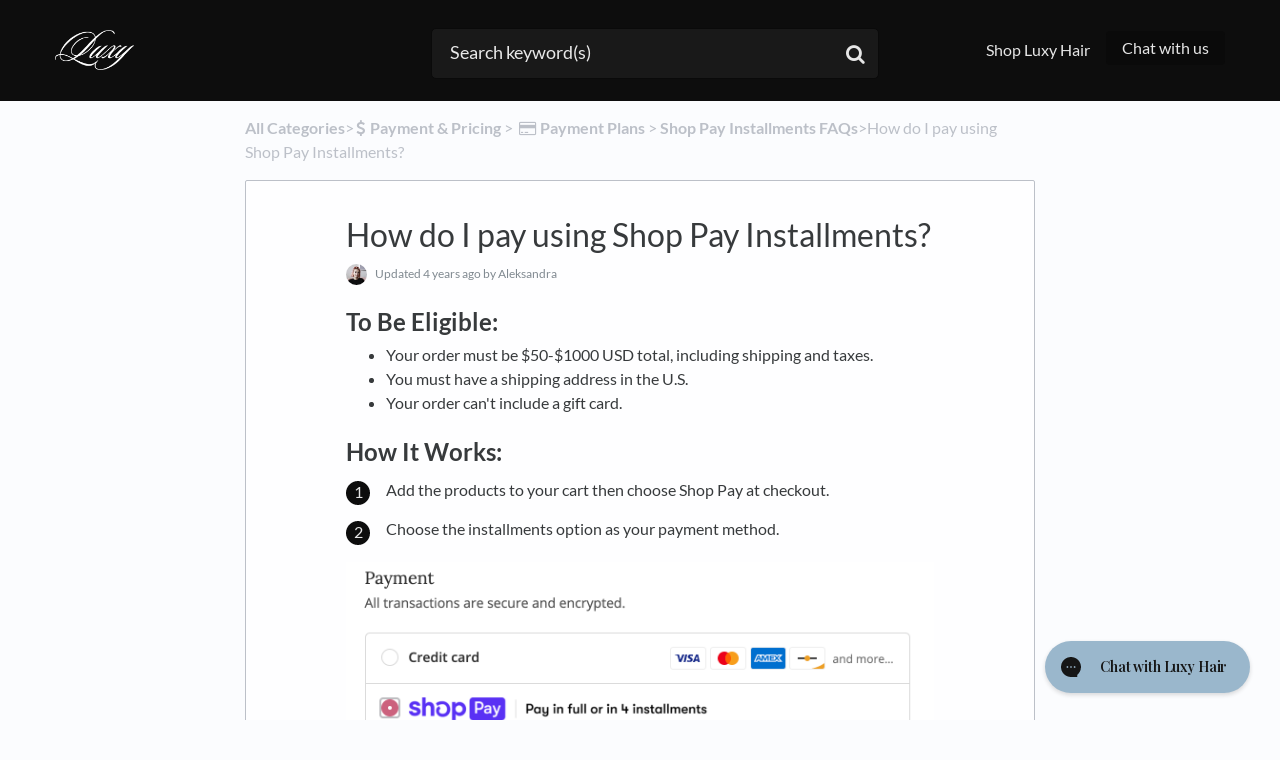

--- FILE ---
content_type: text/html; charset=utf-8
request_url: https://help.luxyhair.com/shop-pay-installments-faqs/how-do-i-pay-using-shop-pay-installments
body_size: 6044
content:
<!DOCTYPE html>

<html lang="en">
  <head>
        <title>How do I pay using Shop Pay Installments? - Luxy Hair Support</title>
    

      <meta name="description" content="Learn about eligibility for Shop Pay Installments &amp; how to buy now &amp; pay later.">

    <meta name="viewport" content="width=device-width, initial-scale=1">

      <link rel="shortcut icon" href="https://files.helpdocs.io/6vkdnjtnrb/favico.png">

        <meta property="og:title" content="How do I pay using Shop Pay Installments?">
        <meta property="twitter:title" content="How do I pay using Shop Pay Installments?">
        <meta property="og:description" content="Learn about eligibility for Shop Pay Installments &amp; how to buy now &amp; pay later.">
        <meta property="twitter:description" content="Learn about eligibility for Shop Pay Installments &amp; how to buy now &amp; pay later.">
        <meta property="og:type" content="article">
        <meta property="twitter:card" content="summary_large_image">
        <meta property="og:image" content="https://files.helpdocs.io/6vkdnjtnrb/articles/hfk5h4oxzd/1615494204677/screen-shot-2021-03-11-at-3-20-57-pm.png">
        <meta property="twitter:image:src" content="https://files.helpdocs.io/6vkdnjtnrb/articles/hfk5h4oxzd/1615494204677/screen-shot-2021-03-11-at-3-20-57-pm.png">
        <meta property="og:url" content="https://help.luxyhair.com/shop-pay-installments-faqs/how-do-i-pay-using-shop-pay-installments">
        <meta property="twitter:site" content="https://help.luxyhair.com">
        <meta property="article:published_time" content="2021-03-10T20:05:40Z">
        <meta property="article:modified_time" content="2021-03-11T20:23:38Z">
    

      <script type="application/ld+json">{"@context":"http://schema.org","@type":"TechArticle","articleBody":"To Be Eligible:. Your order must be $50-$1000 USD total, including shipping and taxes. You must have a shipping address in the U.S. Your order can't include a gift card. How It Works:. Add the products to your cart then choose Shop Pay at checkout. Choose the installments option as your payment method. Choose a debit or credit card to use for payment, then tap Continue. Follow the steps to verify your identity—this usually takes just a few moments. If you agree to the terms, click Agree, then tap Authorize purchase. Enter the 6-digit verification code that was texted to your phone. Your first payment will either be due at checkout or 2 weeks after your purchase. The next 3 remaining installments will be automatically charged to your card saved on Shop Pay every 2 weeks. You'll get an email reminder before each payment to keep you in the know. * Payment options are offered by Affirm and are subject to eligibility check and may not be available in all states. California residents: Affirm Loan Services, LLC is licensed by the Department of Business Oversight. Loans are made or arranged pursuant to California Financing Law license 60DBO-111681.","articleSection":"Shop Pay Installments FAQs","author":{"@type":"Person","image":"https://files.helpdocs.io/6vkdnjtnrb/other/1572637058199/img-7710.jpg","name":"Aleksandra "},"dateCreated":"2021-03-10T20:05:40Z","dateModified":"2021-03-11T20:23:38Z","datePublished":"2021-03-10T20:05:40Z","headline":"How do I pay using Shop Pay Installments?","image":"https://files.helpdocs.io/6vkdnjtnrb/articles/hfk5h4oxzd/1615494204677/screen-shot-2021-03-11-at-3-20-57-pm.png","mainEntityOfPage":"https://help.luxyhair.com/shop-pay-installments-faqs/how-do-i-pay-using-shop-pay-installments","publisher":{"@type":"Organization","logo":"https://files.helpdocs.io/6vkdnjtnrb/logo.png?t=1648572016860","name":"luxyhair"},"thumbnailUrl":"https://files.helpdocs.io/6vkdnjtnrb/articles/hfk5h4oxzd/1615494204677/screen-shot-2021-03-11-at-3-20-57-pm.png","url":"https://help.luxyhair.com/shop-pay-installments-faqs/how-do-i-pay-using-shop-pay-installments","version":8,"wordCount":197}</script>

      <link rel="canonical" href="https://help.luxyhair.com/shop-pay-installments-faqs/how-do-i-pay-using-shop-pay-installments">


    


    <link rel="stylesheet" href="https://cdn.helpdocs.io/css/bootstrap.min.css?v=1765798018">
    <link rel="stylesheet" href="https://cdn.helpdocs.io/css/font-awesome.min.css?v=1765798018">
    <link rel="stylesheet" href="https://cdn.helpdocs.io/css/tether.min.css?v=1765798018">
    <link rel="stylesheet" href="https://cdn.helpdocs.io/css/glyphicons.css?v=1765798018">
    <link rel="stylesheet" href="https://cdn.helpdocs.io/css/highlightjs-github-gist.min.css?v=1765798018">

      <link rel="stylesheet" href="https://cdn.helpdocs.io/css/v3/boxed-instant.min.css?v=1765798018">

      <style>
        #main[data-hd-template="boxedinstantv3"] nav a {
  color: #e6e6e6 !important;
}
#main[data-hd-template="boxedinstantv3"] nav .nav-items a.btn-contact,
#main[data-hd-template="boxedinstantv3"] nav .navbar-brand b,
#main[data-hd-template="boxedinstantv3"] nav .navbar-brand {
  color: #e6e6e6 !important;
}
#main[data-hd-template="boxedinstantv3"] nav .nav-items a.btn-contact {
  background-color: #0a0a0a !important;
}
#main[data-hd-template="boxedinstantv3"] #header {
  background-color: #0d0d0d;
}
#main[data-hd-template="boxedinstantv3"] #header #top-articles-container p,
#main[data-hd-template="boxedinstantv3"] #header #top-articles-container span.top-article a {
  color: #e6e6e6;
}
#main[data-hd-template="boxedinstantv3"] #header input {
  background-color: #191919 !important;
  color: #e6e6e6 !important;
}
#main[data-hd-template="boxedinstantv3"] #header input::-webkit-input-placeholder {
  color: #e9e9e9 !important;
}
#main[data-hd-template="boxedinstantv3"] #header input:-moz-placeholder {
  color: #e9e9e9 !important;
}
#main[data-hd-template="boxedinstantv3"] #header input::-moz-placeholder {
  color: #e9e9e9 !important;
}
#main[data-hd-template="boxedinstantv3"] #header input:-ms-input-placeholder {
  color: #e9e9e9 !important;
}
#main[data-hd-template="boxedinstantv3"] #header .btn.btn-secondary {
  background-color: #0a0a0a !important;
  color: #e6e6e6 !important;
}
#main[data-hd-template="boxedinstantv3"] #header form input,
#main[data-hd-template="boxedinstantv3"] #header .btn.btn-secondary {
  border: 1px solid #0a0a0a !important;
}
#main[data-hd-template="boxedinstantv3"] #search-container span {
  color: #e6e6e6 !important;
}
#main[data-hd-template="boxedinstantv3"] #searchresults a {
  color: #0d0d0d !important;
}
#main[data-hd-template="boxedinstantv3"] #header-text {
  color: #e6e6e6 !important;
}
#main[data-hd-template="boxedinstantv3"] #searchresults #articles a.article-title-link {
  color: #0d0d0d;
}
button#contact-form-submit {
  background-color: #0d0d0d !important;
  border-color: #0a0a0a !important;
  color: #e6e6e6 !important;
}
#main[data-hd-template="boxedinstantv3"] .hvr-card:hover,
#main[data-hd-template="boxedinstantv3"] .hvr-card:focus,
#main[data-hd-template="boxedinstantv3"] .hvr-card:active {
  border-color: #0d0d0d !important;
}
#main[data-hd-template="boxedinstantv3"] .hvr-card h3.card-title {
  color: #0d0d0d !important;
}
#main[data-hd-template="boxedinstantv3"] #home #categories #category h3.card-title,
#main[data-hd-template="boxedinstantv3"] #category #articles h3.card-title,
#main[data-hd-template="boxedinstantv3"] #searchresults #articles h3.card-title,
#main[data-hd-template="boxedinstantv3"] #article #body p > a,
#main[data-hd-template="boxedinstantv3"] #article #body li > a {
  color: #0d0d0d !important;
}
#main[data-hd-template="boxedinstantv3"] #article #feedback .btn-group .btn i:hover,
#main[data-hd-template="boxedinstantv3"] #article #feedback .btn-group .btn i:focus,
#main[data-hd-template="boxedinstantv3"] #article #feedback .btn-group .btn i:active {
  color: #0d0d0d !important;
}
#main[data-hd-template="boxedinstantv3"] #article #toc li::before {
  color: #0d0d0d !important;
}
#main[data-hd-template="boxedinstantv3"] #article ol > li:before {
  color: #e6e6e6 !important;
  border-color: #0b0b0b !important;
  background-color: #0d0d0d !important;
}
#main[data-hd-template="boxedinstantv3"] #article blockquote {
  border-left-color: #0d0d0d !important;
}
      </style>

        <style>
          a.articleButton {
    display: inline-block;
    position: relative;
    left: 50%;
    transform: translateX(-50%);
}

a.articleButton button {
    background-color: #CD627D !important;
    color: #ffffff !important;
    border-radius: 0 !important;
    text-transform: uppercase;
    margin: 0 !important;
    padding: 16px 37px !important;
    font-size: 13px;
    font-weight: bold;
    letter-spacing: 2px;
}
        </style>
    

    

    <script src="https://cdn.helpdocs.io/js/jquery.min.js?v=1765798018"></script>

        <script>
  function ready(fn) {
    if (document.readyState != 'loading'){
      fn();
    } else {
      document.addEventListener('DOMContentLoaded', fn);
    }
  }
  ready(function() {
    var el = document.querySelector('a.navbar-brand');
    if (!el) return;
    el.href = 'https://www.luxyhair.com/';
  });
</script>
    


        <!-- Google Analytics -->
          <script>
            (function(i,s,o,g,r,a,m){i['GoogleAnalyticsObject']=r;i[r]=i[r]||function(){
            (i[r].q=i[r].q||[]).push(arguments)},i[r].l=1*new Date();a=s.createElement(o),
            m=s.getElementsByTagName(o)[0];a.async=1;a.src=g;m.parentNode.insertBefore(a,m)
            })(window,document,'script','https://www.google-analytics.com/analytics.js','ga');
            ga('create', 'UA-23346554-1', 'auto');
            ga('send', 'pageview');
          </script>
      




    

    <meta property="hd-render" content="hbs">

  </head>

  <body
    data-article-id="hfk5h4oxzd"
    data-category-id="7u32memm5k"
    data-search-term="undefined"
    data-original-search-term="undefined"
    data-search-result-count="undefined"
    data-language-code=""
    data-default-language-code="en"
    data-account-id="6vkdnjtnrb"
    data-domain="help.luxyhair.com"
    data-home-path="/"
    data-search-placeholder="Search keyword(s)"
    data-see-more-results-string="See more results"
    data-no-articles-found-string="No articles found"
  >

    <div id="main" data-hd-template="boxedinstantv3">
      <div id="header">
        <div class="container-fluid">
          <nav class="navbar navbar-light bg-faded">
            <a class="navbar-brand" href="/">
              <span>
                  <img class="img-responsive logo" src="https://files.helpdocs.io/6vkdnjtnrb/logo.png?t=1648572016860">
                        </span>
            </a>
            <div class="spacer"></div>
            <div class="nav-items">
              <ul class="nav navbar-nav">
                    <li class="nav-item">
                      <a class="nav-link" href="https://www.luxyhair.com" target="_blank">
                        Shop Luxy Hair
                      </a>
                    </li>
                
                                    <li class="nav-item">
                  
                  
                  
                  
                  
                        <a
                          class="btn btn-primary btn-contact nav-link"
                          href="#"
                          onclick="try{GorgiasChat.open();}catch(e){Smooch.open();}"
                        >Chat with us</a>
                    
                </li>
              </ul>
            </div>
          </nav>
        </div>
        <div id="search-container" class="container-fluid search-responsive">
          <div class="row">
            <div class="col-xs-12 col-md-6 offset-md-3">
              <div id="instant-search">
                <form action="/search" method="GET">
                  <input id="hd-query" name="query" placeholder="Search keyword(s)">
                </form>
              </div>
              <span class="fa fa-search"></span>
            </div>
          </div>
        </div>
        <div id="searchresults" class="container-fluid">
          <div id="articles" class="row">
            <div class="col-xs-12 col-md-10 offset-md-1 col-lg-8 offset-lg-2">
              <div id="hits"></div>
            </div>
          </div>
        </div>
      
      </div>
      <div class="container-fluid">
        <div id="content">
          <style>
            #toc::before {
              content: 'Table of Contents' !important;
            }
          </style>
          
          <div id="article">
            <div id="meta" class="row">
              <div class="col-xs-12 col-md-10 offset-md-1 col-lg-8 offset-lg-2">
                <p id="breadcrumbs">
                  <a href="/">
                    All Categories
                  </a>
                  &#8203;>&#8203;
                        <a href="/payment-pricing" aria-label="Payment &amp; Pricing">
                          
                            <i class="fa breadcrumb-icon fa-dollar"></i>
                          <span property="name">&#8203;Payment &amp; Pricing</span>
                          </a>
                        </li>
                          &#8203; > &#8203;
                      <a href="/payment-plans" aria-label="Payment Plans">
                        
                          <i class="fa breadcrumb-icon fa-credit-card"></i>
                        <span property="name">&#8203;Payment Plans</span>
                        </a>
                      </li>
                        &#8203; > &#8203;
                    <a href="/shop-pay-installments-faqs" aria-label="Shop Pay Installments FAQs">
                      
                      <span property="name">&#8203;Shop Pay Installments FAQs</span>
                      </a>
                    </li>
                  &#8203;>&#8203;
                  How do I pay using Shop Pay Installments?
                </p>
              </div>
            </div>
            <div id="body" class="row">
              <div class="col-xs-12 col-md-10 offset-md-1 col-lg-8 offset-lg-2">
                <div class="card">
                  <div class="card-block">
                    <h1 class="card-title">How do I pay using Shop Pay Installments?</h1>
                    <p class="card-text meta">
                        <img class="img-fluid img-circle" src="https://files.helpdocs.io/6vkdnjtnrb/other/1572637058199/img-7710.jpg">
                      
                        <span class="text-muted">
                          Updated <time datetime="2021-03-11T20:23:38Z">4 years ago</time>
                          by
                          Aleksandra 
                        </span>
                    </p>
                    <h4 id="to_be_eligible"><strong>To Be Eligible:</strong></h4><ul><li>Your order must be $50-$1000 USD total, including shipping and taxes.</li><li>You must have a shipping address in the U.S.</li><li>Your order can&#39;t include a gift card.</li></ul><h4 id="how_it_works"><strong>How It Works:</strong></h4><ol><li>Add the products to your cart then choose Shop Pay at checkout.</li><li>Choose the installments option as your payment method.</li></ol><figure><img src="https://files.helpdocs.io/6vkdnjtnrb/articles/hfk5h4oxzd/1615494204677/screen-shot-2021-03-11-at-3-20-57-pm.png"/></figure><ol><li>Choose a debit or credit card to use for payment, then tap Continue.</li><li>Follow the steps to verify your identity—this usually takes just a few moments.</li><li>If you agree to the terms, click Agree, then tap Authorize purchase.</li><li>Enter the 6-digit verification code that was texted to your phone.</li></ol><p>Your first payment will either be due at checkout or 2 weeks after your purchase. The next 3 remaining installments will be automatically charged to your card saved on Shop Pay every 2 weeks. You&#39;ll get an email reminder before each payment to keep you in the know.</p><p>* Payment options are offered by Affirm and are subject to eligibility check and may not be available in all states. California residents: Affirm Loan Services, LLC is licensed by the Department of Business Oversight. Loans are made or arranged pursuant to California Financing Law license 60DBO-111681.</p>
                  </div>
                  <hr/>
                  <div id="feedback" class="card-block" data-thanks="Got it!">
                    <h3>Was this article helpful?</h3>
                    <div class="btn-group" role='group' aria-label='Feedback'>
                      <button class="feedback-positive btn btn-link" type='button'>
                        <i class="fa fa-2x fa-smile-o hvr-back-pulse"></i>
                      </button>
                      <button class="feedback-neutral btn btn-link" type='button'>
                        <i class="fa fa-2x fa-meh-o hvr-back-pulse"></i>
                      </button>
                      <button class="feedback-negative btn btn-link" type='button'>
                        <i class="fa fa-2x fa-frown-o hvr-back-pulse"></i>
                      </button>
                    </div>
                  </div>
                    <hr/>
                    <div id="related" class="card-block">
                      <h3>You May Also Be Interested In
                      <ul>
                          <li>
                            <a href="/shop-pay-installments-faqs/shop-pay-installments-faqs">Shop Pay Installments FAQs</a>
                          </li>
                          <li>
                            <a href="/payment-plans/afterpay-faqs">Afterpay FAQs</a>
                          </li>
                          <li>
                            <a href="/payment-plans/can-i-pay-off-my-balance-early">Can I pay off my balance early?</a>
                          </li>
                      </ul>
                    </div>
                  
                  
                </div>
              </div>
            </div>
          </div>
          
          <script>
            (function() {
              $(function() {
                $('#article pre').each(function(i, el) {
                  $el = $(el);
                  $el.html($el.html().replace(/\n\s{10}/gi, '\n'));
                });
              });
            })();
          </script>
          








  <div  style="position: relative !important; bottom: 0 !important; text-align: center !important; margin: 2em !important; padding: initial !important; padding-bottom: 2em !important; display: block !important; visibility: visible !important;">


          <a
            href="https://www.helpdocs.io?ref=hd"
            target="_blank"
            title="Powered by HelpDocs"
            style="display: initial !important; visibility: visible !important; position: initial !important; margin: 0 !important; padding: 0 !important; color: #ccc !important; text-decoration: none !important;"
            aria-label="Opens in a new tab"
          >
            <img
              src="https://cdn.helpdocs.io/img/logo_grey.png?v=1765798018"
              alt="Powered by HelpDocs"
              style="height: 2em !important; width: 2em !important; display: initial !important; visibility: visible !important; position: initial !important; margin: 0 !important; padding: 0 !important;"
            />
            <span style="position: absolute;width: 1px;clip: rect(0 0 0 0);overflow: hidden;white-space: nowrap;">(opens in a new tab)</span>
          </a>
      
                
  </div>

        </div>
      </div>
    </div>

    
    
      <div id="contact-modal" class="modal fade">
        <div class="modal-dialog" role='document'>
          <div class="modal-content">
            <div class="modal-header">
              <button class="close" type='button' data-dismiss='modal' aria-label='Close'>
                <span aria-hidden='true'>×</span>
              </button>
              <h4 class="modal-title">Chat with us</h4>
            </div>
            <div class="modal-body">
              <form
                id="contact-form"
                action="/contact"
                method="POST"
                data-article-id="hfk5h4oxzd"
                data-category-id="7u32memm5k"
                data-search-term=""
              >
                <fieldset class="form-group">
                  <input id="name" class="form-control" type="text" placeholder="Jane Doe">
                </fieldset>
                <fieldset class="form-group">
                  <input id="email" class="form-control" type="email" placeholder="my.email@example.com">
                </fieldset>
                <fieldset class="form-group">
                  <textarea id="question" class="form-control" type="text" placeholder="Search keyword(s)" rows="5"></textarea>
                </fieldset>
                <input id="noop" type="text" name="noop" style="display: none !important">
              </form>
              <button id="contact-form-submit" class="btn btn-primary btn-block" type='button'>Send</button>
            </div>
          </div>
        </div>
      </div>

    <script src="https://cdn.helpdocs.io/js/tether.min.js?v=1765798018"></script>
    <script src="https://cdn.helpdocs.io/js/bootstrap.min.js?v=1765798018"></script>
    <script src="https://cdn.helpdocs.io/js/js.cookie.min.js?v=1765798018"></script>

    <script src="https://cdn.helpdocs.io/js/highlight.min.js?v=1765798018"></script>


                  
        <!-- Gorgias -->
        <!--Gorgias Chat Widget Start--><script>!function(_){_.GORGIAS_CHAT_APP_ID="50",_.GORGIAS_CHAT_BASE_URL="us-east1-898b.production.gorgias.chat",_.GORGIAS_API_BASE_URL="config.gorgias.chat";var e=new XMLHttpRequest;e.open("GET","https://config.gorgias.chat/applications/50",!0),e.onload=function(n){if(4===e.readyState)if(200===e.status){var t=JSON.parse(e.responseText);if(!t.application||!t.bundleVersion)throw new Error("Missing fields in the response body - https://config.gorgias.chat/applications/50");if(_.GORGIAS_CHAT_APP=t.application,_.GORGIAS_CHAT_BUNDLE_VERSION=t.bundleVersion,t&&t.texts&&(_.GORGIAS_CHAT_TEXTS=t.texts),!document.getElementById("gorgias-chat-container")){var o=document.createElement("div");o.id="gorgias-chat-container",document.body.appendChild(o);var r=document.createElement("script");r.setAttribute("defer",!0),r.src="https://storage.googleapis.com/gorgias-chat-production-client-builds/{bundleVersion}/static/js/main.js".replace("{bundleVersion}",t.bundleVersion),document.body.appendChild(r)}}else console.error("Failed request GET - https://config.gorgias.chat/applications/50")},e.onerror=function(_){console.error(_)},e.send()}(window||{});</script><!--Gorgias Chat Widget End-->
                                          
                

    <script src="https://cdn.helpdocs.io/js/libs/hdanalytics.js?v=1765798018" type="text/javascript"></script>

    <script>
      window.hd_util_params = { disable_legacy_search_timers: true };
    </script>

    <script src="https://cdn.helpdocs.io/js/libs/hdthemeutils.js?v=1765798018" type="text/javascript"></script>
    <script src="https://cdn.helpdocs.io/js/libs/instantsearch.js?v=1765798018" type="text/javascript"></script>

    

    <!-- Resize videos -->
    <script>
      (function() {
        $(function () {
          var $allVideos = $("iframe[src*='//www.youtube.com'],iframe[src*='//player.vimeo.com'],.hd--embed iframe,.hd--embed span[id^='vidyard_span_']"),
              $fluidEl = $("#article .card-block"),
              isBackup = false;
          if (!$fluidEl || !$fluidEl.width()) {
            isBackup = true;
            $fluidEl = $('#article #body');
          };
          $allVideos.each(function() {
            $(this)
                .data('aspectRatio', (this.height / this.width) || 0.5625)
                .removeAttr('height')
                .removeAttr('width');
            });
            $(window).resize(function() {
              var newWidth = $fluidEl.width() - (isBackup ? 200 : 0);
              if (!newWidth) return;
              $allVideos.each(function() {
                var $el = $(this);
                $el
                  .width(newWidth)
                  .height(newWidth * $el.data('aspectRatio'));
              });
          }).resize();
        });
      })();
    </script>

  </body>
</html>
